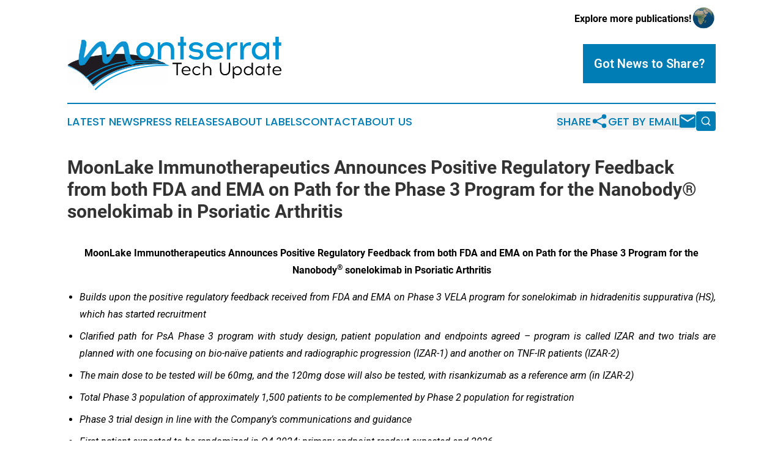

--- FILE ---
content_type: text/html;charset=utf-8
request_url: https://www.montserrattechupdate.com/article/718740974-moonlake-immunotherapeutics-announces-positive-regulatory-feedback-from-both-fda-and-ema-on-path-for-the-phase-3-program-for-the-nanobody-sonelokimab
body_size: 11387
content:
<!DOCTYPE html>
<html lang="en">
<head>
  <title>MoonLake Immunotherapeutics Announces Positive Regulatory Feedback from both FDA and EMA on Path for the Phase 3 Program for the Nanobody® sonelokimab in Psoriatic Arthritis | Montserrat Tech Update</title>
  <meta charset="utf-8">
  <meta name="viewport" content="width=device-width, initial-scale=1">
    <meta name="description" content="Montserrat Tech Update is an online news publication focusing on science &amp; technology in the Montserrat: Following science and technology news from Montserrat">
    <link rel="icon" href="https://cdn.newsmatics.com/agp/sites/montserrattechupdate-favicon-1.png" type="image/png">
  <meta name="csrf-token" content="e-dn5Al0GpJZ5TB-Xjcv_D5bC2bkZme4959zL-EnGDA=">
  <meta name="csrf-param" content="authenticity_token">
  <link href="/css/styles.min.css?v1d0b8e25eaccc1ca72b30a2f13195adabfa54991" rel="stylesheet" data-turbo-track="reload">
  <link rel="stylesheet" href="/plugins/vanilla-cookieconsent/cookieconsent.css?v1d0b8e25eaccc1ca72b30a2f13195adabfa54991">
  
<style type="text/css">
    :root {
        --color-primary-background: rgba(0, 125, 181, 0.2);
        --color-primary: #007db5;
        --color-secondary: #000000;
    }
</style>

  <script type="importmap">
    {
      "imports": {
          "adController": "/js/controllers/adController.js?v1d0b8e25eaccc1ca72b30a2f13195adabfa54991",
          "alertDialog": "/js/controllers/alertDialog.js?v1d0b8e25eaccc1ca72b30a2f13195adabfa54991",
          "articleListController": "/js/controllers/articleListController.js?v1d0b8e25eaccc1ca72b30a2f13195adabfa54991",
          "dialog": "/js/controllers/dialog.js?v1d0b8e25eaccc1ca72b30a2f13195adabfa54991",
          "flashMessage": "/js/controllers/flashMessage.js?v1d0b8e25eaccc1ca72b30a2f13195adabfa54991",
          "gptAdController": "/js/controllers/gptAdController.js?v1d0b8e25eaccc1ca72b30a2f13195adabfa54991",
          "hamburgerController": "/js/controllers/hamburgerController.js?v1d0b8e25eaccc1ca72b30a2f13195adabfa54991",
          "labelsDescription": "/js/controllers/labelsDescription.js?v1d0b8e25eaccc1ca72b30a2f13195adabfa54991",
          "searchController": "/js/controllers/searchController.js?v1d0b8e25eaccc1ca72b30a2f13195adabfa54991",
          "videoController": "/js/controllers/videoController.js?v1d0b8e25eaccc1ca72b30a2f13195adabfa54991",
          "navigationController": "/js/controllers/navigationController.js?v1d0b8e25eaccc1ca72b30a2f13195adabfa54991"          
      }
    }
  </script>
  <script>
      (function(w,d,s,l,i){w[l]=w[l]||[];w[l].push({'gtm.start':
      new Date().getTime(),event:'gtm.js'});var f=d.getElementsByTagName(s)[0],
      j=d.createElement(s),dl=l!='dataLayer'?'&l='+l:'';j.async=true;
      j.src='https://www.googletagmanager.com/gtm.js?id='+i+dl;
      f.parentNode.insertBefore(j,f);
      })(window,document,'script','dataLayer','GTM-KGCXW2X');
  </script>

  <script>
    window.dataLayer.push({
      'cookie_settings': 'delta'
    });
  </script>
</head>
<body class="df-5 is-subpage">
<noscript>
  <iframe src="https://www.googletagmanager.com/ns.html?id=GTM-KGCXW2X"
          height="0" width="0" style="display:none;visibility:hidden"></iframe>
</noscript>
<div class="layout">

  <!-- Top banner -->
  <div class="max-md:hidden w-full content universal-ribbon-inner flex justify-end items-center">
    <a href="https://www.affinitygrouppublishing.com/" target="_blank" class="brands">
      <span class="font-bold text-black">Explore more publications!</span>
      <div>
        <img src="/images/globe.png" height="40" width="40" class="icon-globe"/>
      </div>
    </a>
  </div>
  <header data-controller="hamburger">
  <div class="content">
    <div class="header-top">
      <div class="flex gap-2 masthead-container justify-between items-center">
        <div class="mr-4 logo-container">
          <a href="/">
              <img src="https://cdn.newsmatics.com/agp/sites/montserrattechupdate-logo-1.svg" alt="Montserrat Tech Update"
                class="max-md:!h-[60px] lg:!max-h-[115px]" height="101"
                width="auto" />
          </a>
        </div>
        <button class="hamburger relative w-8 h-6">
          <span aria-hidden="true"
            class="block absolute h-[2px] w-9 bg-[--color-primary] transform transition duration-500 ease-in-out -translate-y-[15px]"></span>
          <span aria-hidden="true"
            class="block absolute h-[2px] w-7 bg-[--color-primary] transform transition duration-500 ease-in-out translate-x-[7px]"></span>
          <span aria-hidden="true"
            class="block absolute h-[2px] w-9 bg-[--color-primary] transform transition duration-500 ease-in-out translate-y-[15px]"></span>
        </button>
        <a href="/submit-news" class="max-md:hidden button button-upload-content button-primary w-fit">
          <span>Got News to Share?</span>
        </a>
      </div>
      <!--  Screen size line  -->
      <div class="absolute bottom-0 -ml-[20px] w-screen h-[1px] bg-[--color-primary] z-50 md:hidden">
      </div>
    </div>
    <!-- Navigation bar -->
    <div class="navigation is-hidden-on-mobile" id="main-navigation">
      <div class="w-full md:hidden">
        <div data-controller="search" class="relative w-full">
  <div data-search-target="form" class="relative active">
    <form data-action="submit->search#performSearch" class="search-form">
      <input type="text" name="query" placeholder="Search..." data-search-target="input" class="search-input md:hidden" />
      <button type="button" data-action="click->search#toggle" data-search-target="icon" class="button-search">
        <img height="18" width="18" src="/images/search.svg" />
      </button>
    </form>
  </div>
</div>

      </div>
      <nav class="navigation-part">
          <a href="/latest-news" class="nav-link">
            Latest News
          </a>
          <a href="/press-releases" class="nav-link">
            Press Releases
          </a>
          <a href="/about-labels" class="nav-link">
            About Labels
          </a>
          <a href="/contact" class="nav-link">
            Contact
          </a>
          <a href="/about" class="nav-link">
            About Us
          </a>
      </nav>
      <div class="w-full md:w-auto md:justify-end">
        <div data-controller="navigation" class="header-actions hidden">
  <button class="nav-link flex gap-1 items-center" onclick="window.ShareDialog.openDialog()">
    <span data-navigation-target="text">
      Share
    </span>
    <span class="icon-share"></span>
  </button>
  <button onclick="window.AlertDialog.openDialog()" class="nav-link nav-link-email flex items-center gap-1.5">
    <span data-navigation-target="text">
      Get by Email
    </span>
    <span class="icon-mail"></span>
  </button>
  <div class="max-md:hidden">
    <div data-controller="search" class="relative w-full">
  <div data-search-target="form" class="relative active">
    <form data-action="submit->search#performSearch" class="search-form">
      <input type="text" name="query" placeholder="Search..." data-search-target="input" class="search-input md:hidden" />
      <button type="button" data-action="click->search#toggle" data-search-target="icon" class="button-search">
        <img height="18" width="18" src="/images/search.svg" />
      </button>
    </form>
  </div>
</div>

  </div>
</div>

      </div>
      <a href="/submit-news" class="md:hidden uppercase button button-upload-content button-primary w-fit">
        <span>Got News to Share?</span>
      </a>
      <a href="https://www.affinitygrouppublishing.com/" target="_blank" class="nav-link-agp">
        Explore more publications!
        <img src="/images/globe.png" height="35" width="35" />
      </a>
    </div>
  </div>
</header>

  <div id="main-content" class="content">
    <div id="flash-message"></div>
    <h1>MoonLake Immunotherapeutics Announces Positive Regulatory Feedback from both FDA and EMA on Path for the Phase 3 Program for the Nanobody® sonelokimab in Psoriatic Arthritis</h1>
<div class="press-release">
  
      <p align="center"><strong>MoonLake Immunotherapeutics Announces Positive Regulatory Feedback from both FDA and EMA on Path for the Phase 3 Program for the Nanobody</strong><sup><strong>&#xAE;</strong></sup><strong> sonelokimab in Psoriatic Arthritis</strong></p>  <ul type="disc">
<li style="margin-top:6pt; margin-bottom:3pt; text-align:justify;"><em>Builds upon the positive regulatory feedback received from FDA and EMA on Phase 3 VELA program for sonelokimab in hidradenitis suppurativa (HS), which has started recruitment</em></li>
<li style="margin-top:6pt; margin-bottom:3pt; text-align:justify;"><em>Clarified path for PsA Phase 3 program with study design, patient population and endpoints agreed &#x2013; program is called IZAR and two trials are planned with one focusing on bio-na&#xEF;ve patients and radiographic progression (IZAR-1) and another on TNF-IR patients (IZAR-2)</em></li>
<li style="margin-top:6pt; margin-bottom:3pt; text-align:justify;"><em>The main dose to be tested will be 60mg, and the 120mg dose will also be tested, with risankizumab as a reference arm (in IZAR-2)</em></li>
<li style="margin-top:6pt; margin-bottom:3pt; text-align:justify;"><em>Total Phase 3 population of approximately 1,500 patients to be complemented by Phase 2 population for registration</em></li>
<li style="margin-top:6pt; margin-bottom:3pt; text-align:justify;"><em>Phase 3 trial design in line with the Company&#x2019;s communications and guidance </em></li>
<li style="margin-top:6pt; margin-bottom:3pt; text-align:justify;"><em>First patient expected to be randomized in Q4 2024; primary endpoint readout expected end-2026</em></li>
</ul>  <p align="justify"><strong>ZUG, Switzerland,</strong> June 10, 2024 &#x2013; MoonLake Immunotherapeutics (NASDAQ:MLTX) (&#x201C;MoonLake&#x201D;), a clinical-stage biotechnology company focused on creating next-level therapies for inflammatory diseases, today announced the successful outcome of its end-of-Phase 2 interactions with the U.S. Food and Drug Administration (FDA), as well as positive feedback from its interactions with the E.U. European Medicines Agency (EMA), with both regulatory bodies unanimously supporting MoonLake&#x2019;s proposed approach for advancing its Phase 3 program of the Nanobody<sup>&#xAE;</sup> sonelokimab in psoriatic arthritis (PsA).</p>  <p align="justify">The Phase 3 program, named IZAR, is expected to enroll around 1,500 patients and in combination with data from the Phase 2 ARGO trial is designed to support both a Biologics License Application (BLA) and E.U. Marketing Authorization Application. Two global, randomized, double blind, placebo-controlled trials are planned (IZAR-1 and IZAR-2) to evaluate the efficacy and safety of the Nanobody<sup>&#xAE;</sup> sonelokimab over one year. IZAR-1 will enroll a biologic na&#xEF;ve population and include an evaluation of radiographic progression, while IZAR-2 will enroll a TNF-IR population and will be the first trial to include a risankizumab active reference arm. The IZAR program will assess a 60mg sonelokimab dose as well as a 120mg sonelokimab dose. The primary endpoint (ACR50) compared to placebo and key secondary endpoints for both trials will read out at week 16. The readout of the primary endpoint is anticipated at the end of 2026.</p>  <p align="justify"><strong>Dr. Jorge Santos da Silva, Chief Executive Officer of MoonLake Immunotherapeutics, said:</strong> <em>&#x201C;The recent regulatory milestones for PsA mark the second such significant achievement for MoonLake building on the positive FDA and EMA feedback for HS earlier this year. These regulatory outcomes provide a clear roadmap for PsA and, by the end of 2024, we will have independently commenced three Phase 3 programs addressing two inflammatory indications that are under diagnosed and underserved. This progress is a testament to our specialized expertise and steadfast commitment to advancing the field of inflammation and immunology.&#x201D;</em></p>  <p align="center"><strong>- Ends &#x2013;</strong></p>  <p><strong>About Psoriatic Arthritis </strong></p>  <p align="justify">Psoriatic arthritis (PsA) is a chronic and progressive inflammatory arthritis associated with psoriasis primarily affecting the peripheral joints. The clinical features of PsA are diverse, involving pain, swelling, and stiffness of the joints, which can result in restricted mobility and fatigue. PsA occurs in up to 30% of patients with psoriasis, most commonly those aged between 30 and 60 years. The symptom burden of PsA can have a substantial negative impact on patient quality of life. Although the exact mechanism of disease is not fully understood, evidence suggests that activation of the IL-17 pathway plays an important role in the disease pathophysiology.</p>  <p align="justify"><strong>About IZAR</strong></p>  <p align="justify">IZAR-1 and IZAR-2 are planned global, randomized, double-blind, placebo-controlled Phase 3 trials that will be designed to evaluate the efficacy and safety of sonelokimab compared with placebo in a total of approximately 1,500 adults with active PsA, with a primary endpoint of superiority to placebo in ACR 50 response at Week 16. IZAR-1 will enroll a biologic-na&#xEF;ve population and include an evaluation of radiographic progression, while IZAR-2 will enroll a TNF-experienced population &#x2014; reflecting patients commonly seen in clinical practice &#x2014; and will be the first PsA trial to include a risankizumab active reference arm. Both trials will also include a range of secondary endpoints reflecting the multiple disease manifestations characteristic of PsA, including skin and nail outcomes, multidomain endpoints, and patient-reported outcome measures such as pain and quality of life assessments.</p>  <p align="justify"><strong>About Sonelokimab</strong></p>  <p align="justify">Sonelokimab (M1095) is an investigational ~40 kDa humanized Nanobody<sup>&#xAE;</sup> consisting of three VHH domains covalently linked by flexible glycine-serine spacers. With two domains, sonelokimab selectively binds with high affinity to IL-17A and IL-17F, thereby inhibiting the IL-17A/A, IL-17A/F, and IL-17F/F dimers. A third central domain binds to human albumin, facilitating further enrichment of sonelokimab at sites of inflammatory edema.</p>  <p align="justify">Sonelokimab is being assessed in two lead indications, HS and psoriatic arthritis (PSA), and the Company is pursuing other indications in dermatology and rheumatology.</p>  <p align="justify">For HS, sonelokimab is being assessed in the Phase 3 trials, VELA-1 and VELA-2, following the successful outcome of MoonLake&#x2019;s end-of-Phase 2 interactions with the FDA and as well as positive feedback from its interactions with the EMA announced in February 2024. In June 2023, topline results of the MIRA trial (NCT05322473) at 12 weeks showed that the trial met its primary endpoint, the Hidradenitis Suppurativa Clinical Response (HiSCR)75, which is a higher measure of clinical response versus the HiSCR50 measure used in other clinical trials, setting a landmark milestone. In October 2023, the full dataset from the MIRA trial at 24 weeks showed that maintenance treatment with sonelokimab led to further improvements in HiSCR75 response rates and other high threshold clinical and patient relevant outcomes. The safety profile of sonelokimab in the MIRA trial was consistent with previous trials with no new safety signals detected.</p>  <p align="justify">For PsA, Phase 3 initiation is anticipated in Q4 2024 following the announcement in March 2024 of the full dataset from the global Phase 2 ARGO trial (M1095-PSA-201) evaluating the efficacy and safety of the Nanobody<sup>&#xAE;</sup> sonelokimab over 24 weeks in patients with active PsA. Significant improvements were observed across all key outcomes, including approximately 60% of patients treated with sonelokimab achieving an American College of Rheumatology (ACR) 50 response and Minimal Disease Activity (MDA) at week 24. This followed the positive top-line results in November 2023, where the trial met its primary endpoint with a statistically significant greater proportion of patients treated with either sonelokimab 60mg or 120mg (with induction) achieving ACR50 response compared to those on placebo at week 12. All key secondary endpoints in the trial were met for the 60mg and 120mg doses with induction. The safety profile of sonelokimab in the ARGO trial was consistent with previous trials with no new safety signals detected.</p>  <p align="justify">A Phase 2 trial is expected to be initiated in 2024 for palmo-plantar pustulosis (PPP), a debilitating inflammatory skin condition affecting a significant number of patients. In addition, a Phase 3 trial is expected to initiate in juvenile HS, a condition that typically manifests at this early stage of a patient&#x2019;s life, and the period in which irreversible damage and inflammatory remission is most critical.</p>  <p align="justify">Sonelokimab will also be assessed in seronegative spondyloarthritis with Phase 2 trials in radiographic and non-radiographic axial spondyloarthritis (axSpA) and PsA expected to start in 2024. The trials are set to incorporate innovative designs that enhance traditional clinical outcomes with contemporary tissue and cellular imaging techniques.</p>  <p align="justify">Sonelokimab has also been assessed in a randomized, placebo-controlled Phase 2b trial (NCT03384745) in 313 patients with moderate-to-severe plaque-type psoriasis. High threshold clinical responses (Investigator&#x2019;s Global Assessment Score 0 or 1, and Psoriasis Area and Severity Index 90/100) were observed in patients with moderate-to-severe plaque-type psoriasis. Sonelokimab was generally well tolerated, with a safety profile similar to the active control, secukinumab (Papp KA, et al. Lancet. 2021; 397:1564-1575).</p>  <p align="justify">In an earlier Phase 1 trial in patients with moderate-to-severe plaque-type psoriasis, sonelokimab has been shown to decrease (to normal skin levels) the cutaneous gene expression of pro-inflammatory cytokines and chemokines (Svecova D. J Am Acad Dermatol. 2019;81:196&#x2013;203).</p>  <p align="justify"><strong>About Nanobodies</strong><sup><strong>&#xAE;</strong></sup></p>  <p align="justify">Nanobodies<sup>&#xAE;</sup> represent a new generation of antibody-derived targeted therapies. They consist of one or more domains based on the small antigen-binding variable regions of heavy-chain-only antibodies (VHH). Nanobodies<sup>&#xAE;</sup> have a number of potential advantages over traditional antibodies, including their small size, enhanced tissue penetration, resistance to temperature changes, ease of manufacturing, and their ability to be designed into multivalent therapeutic molecules with bespoke target combinations.</p>  <p align="justify">The terms Nanobody<sup>&#xAE;</sup> and Nanobodies<sup>&#xAE;</sup> are trademarks of Ablynx, a Sanofi company.</p>  <p align="justify"><strong>About Hidradenitis Suppurativa</strong></p>  <p align="justify">Hidradenitis suppurativa is a severely debilitating chronic skin condition resulting in irreversible tissue destruction. HS manifests as painful inflammatory skin lesions, typically around the armpits, groin, and buttocks. Over time, uncontrolled and inadequately treated inflammation can result in irreversible tissue destruction and scarring. The disease affects 0.05&#x2013;4.1% of the global population, with three times more females affected than males. Real-world data in the US indicates that at least 2 million unique patients have been diagnosed with and treated for HS between 2016 and 2023 alone, highlighting a significant unmet need and impact on healthcare systems, and a market opportunity exceeding $10bn by 2035. Onset typically occurs in early adulthood and HS has a profound negative impact on quality of life, with a higher morbidity than other dermatologic conditions. There is increasing scientific evidence to support IL-17A- and IL-17-mediated inflammation as a key driver of the pathogenesis of HS, with other identified risk factors including genetics, cigarette smoking, and obesity.</p>  <p align="justify"><strong>About MoonLake Immunotherapeutics </strong></p>  <p align="justify">MoonLake Immunotherapeutics is a clinical-stage biopharmaceutical company unlocking the potential of sonelokimab, a novel investigational Nanobody<sup>&#xAE;</sup> for the treatment of inflammatory disease, to revolutionize outcomes for patients. Sonelokimab inhibits IL-17A and IL-17F by inhibiting the IL-17A/A, IL-17A/F, and IL17F/F dimers that drive inflammation. The company&#x2019;s focus is on inflammatory diseases with a major unmet need, including hidradenitis suppurativa and psoriatic arthritis &#x2013; conditions affecting millions of people worldwide with a large need for improved treatment options. MoonLake was founded in 2021 and is headquartered in Zug, Switzerland. Further information is available at <a href="https://www.globenewswire.com/Tracker?data=jxYwc4F_L--5i_jf02HvpVdnLcTURlLKl_rhGrWvgWQMJBowbzongGLyJ3-YMrGMqq7iR32VHMl7D3HklT-SVqWREaYI81aEPzTmdgFwzbs=" rel="nofollow" target="_blank">www.moonlaketx.com</a>.</p>  <p align="justify"><strong>Cautionary Statement Regarding Forward Looking Statements</strong></p>  <p align="justify">This press release contains certain &#x201C;forward-looking statements&#x201D; within the meaning of the U.S. Private Securities Litigation Reform Act of 1995. Forward-looking statements include, but are not limited to, statements regarding MoonLake&#x2019;s expectations, hopes, beliefs, intentions or strategies regarding the future including, without limitation, statements regarding: plans for and timing of clinical trials, including the topline primary endpoint readout for the Phase 3 IZAR program, the trial design and patient enrollment across the IZAR-1 and IZAR-2 trials, the initiation of the Phase 3 program in PsA, the efficacy and safety of sonelokimab for the treatment of HS and PsA, including in comparison to existing standards or care or other competing therapies, clinical trials and research and development programs and the anticipated timing of the results from those studies and trials. In addition, any statements that refer to projections, forecasts, or other characterizations of future events or circumstances, including any underlying assumptions, are forward looking statements. The words &#x201C;anticipate,&#x201D; &#x201C;believe,&#x201D; &#x201C;continue,&#x201D; &#x201C;could,&#x201D; &#x201C;estimate,&#x201D; &#x201C;expect,&#x201D; &#x201C;intend,&#x201D; &#x201C;may,&#x201D; &#x201C;might,&#x201D; &#x201C;plan,&#x201D; &#x201C;possible,&#x201D; &#x201C;potential,&#x201D; &#x201C;predict,&#x201D; &#x201C;project,&#x201D; &#x201C;should,&#x201D; &#x201C;would&#x201D; and similar expressions may identify forward-looking statements, but the absence of these words does not mean that statement is not forward looking.</p>  <p align="justify">Forward-looking statements are based on current expectations and assumptions that, while considered reasonable by MoonLake and its management, as the case may be, are inherently uncertain. New risks and uncertainties may emerge from time to time, and it is not possible to predict all risks and uncertainties. Actual results could differ materially from those anticipated in such forward-looking statements as a result of various risks and uncertainties, which include, without limitation, risks and uncertainties associated with MoonLake&#x2019;s business in general and limited operating history, difficulty enrolling patients in clinical trials, state and federal healthcare reform measures that could result in reduced demand for MoonLake&#x2019;s product candidates and reliance on third parties to conduct and support its preclinical studies and clinical trials and the other risks described in or incorporated by reference into MoonLake&#x2019;s Annual Report on Form 10-K for the year ended December 31, 2023 and subsequent filings with the Securities and Exchange Commission.</p>  <p align="justify">Nothing in this press release should be regarded as a representation by any person that the forward-looking statements set forth herein will be achieved or that any of the contemplated results of such forward-looking statements will be achieved. You should not place undue reliance on forward-looking statements in this press release, which speak only as of the date they are made and are qualified in their entirety by reference to the cautionary statements herein. MoonLake does not undertake or accept any duty to release publicly any updates or revisions to any forward-looking statements to reflect any change in its expectations or in the events, conditions or circumstances on which any such statement is based.</p>  <p><strong>MoonLake Immunotherapeutics Media</strong><br>Patricia Sousa<br><a href="https://www.globenewswire.com/Tracker?data=[base64]" rel="nofollow" target="_blank">media@moonlaketx.com</a></p>  <p><strong>ICR Consilium</strong><br>Mary-Jane Elliott, Namrata Taak, Ashley Tapp<br>Tel: +44 (0) 20 3709 5700<br><a href="https://www.globenewswire.com/Tracker?data=[base64]" rel="nofollow" target="_blank">MoonLake@consilium-comms.com</a></p> <img class="__GNW8366DE3E__IMG" src="https://www.globenewswire.com/newsroom/ti?nf=MTAwMDk2NTQ4NiM0MDE4NjgzMjQjMjIyNTQ4NA=="> <br><img src="https://ml-eu.globenewswire.com/media/MjhmZjA4ZjktMDg5My00ZTMyLThmYWItZGVhYzY4NTNmMGZmLTEyMzcwMzc=/tiny/MoonLake-Immunotherapeutics-AG.png" referrerpolicy="no-referrer-when-downgrade"><p><a href="https://www.globenewswire.com/NewsRoom/AttachmentNg/f894fe8c-bb73-4375-a7de-30c9195f573a" rel="nofollow"><img src="https://ml-eu.globenewswire.com/media/f894fe8c-bb73-4375-a7de-30c9195f573a/small/moonlake-logo-png.png" border="0" width="150" height="58" alt="Primary Logo"></a></p>
    <p>
  Legal Disclaimer:
</p>
<p>
  EIN Presswire provides this news content "as is" without warranty of any kind. We do not accept any responsibility or liability
  for the accuracy, content, images, videos, licenses, completeness, legality, or reliability of the information contained in this
  article. If you have any complaints or copyright issues related to this article, kindly contact the author above.
</p>
<img class="prtr" src="https://www.einpresswire.com/tracking/article.gif?t=5&a=tS9mOPvLv6w-3qdw&i=s5_uXNAvi77DIuaE" alt="">
</div>

  </div>
</div>
<footer class="footer footer-with-line">
  <div class="content flex flex-col">
    <p class="footer-text text-sm mb-4 order-2 lg:order-1">© 1995-2026 Newsmatics Inc. dba Affinity Group Publishing &amp; Montserrat Tech Update. All Rights Reserved.</p>
    <div class="footer-nav lg:mt-2 mb-[30px] lg:mb-0 flex gap-7 flex-wrap justify-center order-1 lg:order-2">
        <a href="/about" class="footer-link">About</a>
        <a href="/archive" class="footer-link">Press Release Archive</a>
        <a href="/submit-news" class="footer-link">Submit Press Release</a>
        <a href="/legal/terms" class="footer-link">Terms &amp; Conditions</a>
        <a href="/legal/dmca" class="footer-link">Copyright/DMCA Policy</a>
        <a href="/legal/privacy" class="footer-link">Privacy Policy</a>
        <a href="/contact" class="footer-link">Contact</a>
    </div>
  </div>
</footer>
<div data-controller="dialog" data-dialog-url-value="/" data-action="click->dialog#clickOutside">
  <dialog
    class="modal-shadow fixed backdrop:bg-black/20 z-40 text-left bg-white rounded-full w-[350px] h-[350px] overflow-visible"
    data-dialog-target="modal"
  >
    <div class="text-center h-full flex items-center justify-center">
      <button data-action="click->dialog#close" type="button" class="modal-share-close-button">
        ✖
      </button>
      <div>
        <div class="mb-4">
          <h3 class="font-bold text-[28px] mb-3">Share us</h3>
          <span class="text-[14px]">on your social networks:</span>
        </div>
        <div class="flex gap-6 justify-center text-center">
          <a href="https://www.facebook.com/sharer.php?u=https://www.montserrattechupdate.com" class="flex flex-col items-center font-bold text-[#4a4a4a] text-sm" target="_blank">
            <span class="h-[55px] flex items-center">
              <img width="40px" src="/images/fb.png" alt="Facebook" class="mb-2">
            </span>
            <span class="text-[14px]">
              Facebook
            </span>
          </a>
          <a href="https://www.linkedin.com/sharing/share-offsite/?url=https://www.montserrattechupdate.com" class="flex flex-col items-center font-bold text-[#4a4a4a] text-sm" target="_blank">
            <span class="h-[55px] flex items-center">
              <img width="40px" height="40px" src="/images/linkedin.png" alt="LinkedIn" class="mb-2">
            </span>
            <span class="text-[14px]">
            LinkedIn
            </span>
          </a>
        </div>
      </div>
    </div>
  </dialog>
</div>

<div data-controller="alert-dialog" data-action="click->alert-dialog#clickOutside">
  <dialog
    class="fixed backdrop:bg-black/20 modal-shadow z-40 text-left bg-white rounded-full w-full max-w-[450px] aspect-square overflow-visible"
    data-alert-dialog-target="modal">
    <div class="flex items-center text-center -mt-4 h-full flex-1 p-8 md:p-12">
      <button data-action="click->alert-dialog#close" type="button" class="modal-close-button">
        ✖
      </button>
      <div class="w-full" data-alert-dialog-target="subscribeForm">
        <img class="w-8 mx-auto mb-4" src="/images/agps.svg" alt="AGPs" />
        <p class="md:text-lg">Get the latest news on this topic.</p>
        <h3 class="dialog-title mt-4">SIGN UP FOR FREE TODAY</h3>
        <form data-action="submit->alert-dialog#submit" method="POST" action="/alerts">
  <input type="hidden" name="authenticity_token" value="e-dn5Al0GpJZ5TB-Xjcv_D5bC2bkZme4959zL-EnGDA=">

  <input data-alert-dialog-target="fullnameInput" type="text" name="fullname" id="fullname" autocomplete="off" tabindex="-1">
  <label>
    <input data-alert-dialog-target="emailInput" placeholder="Email address" name="email" type="email"
      value=""
      class="rounded-xs mb-2 block w-full bg-white px-4 py-2 text-gray-900 border-[1px] border-solid border-gray-600 focus:border-2 focus:border-gray-800 placeholder:text-gray-400"
      required>
  </label>
  <div class="text-red-400 text-sm" data-alert-dialog-target="errorMessage"></div>

  <input data-alert-dialog-target="timestampInput" type="hidden" name="timestamp" value="1768989144" autocomplete="off" tabindex="-1">

  <input type="submit" value="Sign Up"
    class="!rounded-[3px] w-full mt-2 mb-4 bg-primary px-5 py-2 leading-5 font-semibold text-white hover:color-primary/75 cursor-pointer">
</form>
<a data-action="click->alert-dialog#close" class="text-black underline hover:no-underline inline-block mb-4" href="#">No Thanks</a>
<p class="text-[15px] leading-[22px]">
  By signing to this email alert, you<br /> agree to our
  <a href="/legal/terms" class="underline text-primary hover:no-underline" target="_blank">Terms & Conditions</a>
</p>

      </div>
      <div data-alert-dialog-target="checkEmail" class="hidden">
        <img class="inline-block w-9" src="/images/envelope.svg" />
        <h3 class="dialog-title">Check Your Email</h3>
        <p class="text-lg mb-12">We sent a one-time activation link to <b data-alert-dialog-target="userEmail"></b>.
          Just click on the link to
          continue.</p>
        <p class="text-lg">If you don't see the email in your inbox, check your spam folder or <a
            class="underline text-primary hover:no-underline" data-action="click->alert-dialog#showForm" href="#">try
            again</a>
        </p>
      </div>

      <!-- activated -->
      <div data-alert-dialog-target="activated" class="hidden">
        <img class="w-8 mx-auto mb-4" src="/images/agps.svg" alt="AGPs" />
        <h3 class="dialog-title">SUCCESS</h3>
        <p class="text-lg">You have successfully confirmed your email and are subscribed to <b>
            Montserrat Tech Update
          </b> daily
          news alert.</p>
      </div>
      <!-- alreadyActivated -->
      <div data-alert-dialog-target="alreadyActivated" class="hidden">
        <img class="w-8 mx-auto mb-4" src="/images/agps.svg" alt="AGPs" />
        <h3 class="dialog-title">Alert was already activated</h3>
        <p class="text-lg">It looks like you have already confirmed and are receiving the <b>
            Montserrat Tech Update
          </b> daily news
          alert.</p>
      </div>
      <!-- activateErrorMessage -->
      <div data-alert-dialog-target="activateErrorMessage" class="hidden">
        <img class="w-8 mx-auto mb-4" src="/images/agps.svg" alt="AGPs" />
        <h3 class="dialog-title">Oops!</h3>
        <p class="text-lg mb-4">It looks like something went wrong. Please try again.</p>
        <form data-action="submit->alert-dialog#submit" method="POST" action="/alerts">
  <input type="hidden" name="authenticity_token" value="e-dn5Al0GpJZ5TB-Xjcv_D5bC2bkZme4959zL-EnGDA=">

  <input data-alert-dialog-target="fullnameInput" type="text" name="fullname" id="fullname" autocomplete="off" tabindex="-1">
  <label>
    <input data-alert-dialog-target="emailInput" placeholder="Email address" name="email" type="email"
      value=""
      class="rounded-xs mb-2 block w-full bg-white px-4 py-2 text-gray-900 border-[1px] border-solid border-gray-600 focus:border-2 focus:border-gray-800 placeholder:text-gray-400"
      required>
  </label>
  <div class="text-red-400 text-sm" data-alert-dialog-target="errorMessage"></div>

  <input data-alert-dialog-target="timestampInput" type="hidden" name="timestamp" value="1768989144" autocomplete="off" tabindex="-1">

  <input type="submit" value="Sign Up"
    class="!rounded-[3px] w-full mt-2 mb-4 bg-primary px-5 py-2 leading-5 font-semibold text-white hover:color-primary/75 cursor-pointer">
</form>
<a data-action="click->alert-dialog#close" class="text-black underline hover:no-underline inline-block mb-4" href="#">No Thanks</a>
<p class="text-[15px] leading-[22px]">
  By signing to this email alert, you<br /> agree to our
  <a href="/legal/terms" class="underline text-primary hover:no-underline" target="_blank">Terms & Conditions</a>
</p>

      </div>

      <!-- deactivated -->
      <div data-alert-dialog-target="deactivated" class="hidden">
        <img class="w-8 mx-auto mb-4" src="/images/agps.svg" alt="AGPs" />
        <h3 class="dialog-title">You are Unsubscribed!</h3>
        <p class="text-lg">You are no longer receiving the <b>
            Montserrat Tech Update
          </b>daily news alert.</p>
      </div>
      <!-- alreadyDeactivated -->
      <div data-alert-dialog-target="alreadyDeactivated" class="hidden">
        <img class="w-8 mx-auto mb-4" src="/images/agps.svg" alt="AGPs" />
        <h3 class="dialog-title">You have already unsubscribed!</h3>
        <p class="text-lg">You are no longer receiving the <b>
            Montserrat Tech Update
          </b> daily news alert.</p>
      </div>
      <!-- deactivateErrorMessage -->
      <div data-alert-dialog-target="deactivateErrorMessage" class="hidden">
        <img class="w-8 mx-auto mb-4" src="/images/agps.svg" alt="AGPs" />
        <h3 class="dialog-title">Oops!</h3>
        <p class="text-lg">Try clicking the Unsubscribe link in the email again and if it still doesn't work, <a
            href="/contact">contact us</a></p>
      </div>
    </div>
  </dialog>
</div>

<script src="/plugins/vanilla-cookieconsent/cookieconsent.umd.js?v1d0b8e25eaccc1ca72b30a2f13195adabfa54991"></script>
  <script src="/js/cookieconsent.js?v1d0b8e25eaccc1ca72b30a2f13195adabfa54991"></script>

<script type="module" src="/js/app.js?v1d0b8e25eaccc1ca72b30a2f13195adabfa54991"></script>
</body>
</html>


--- FILE ---
content_type: image/svg+xml
request_url: https://cdn.newsmatics.com/agp/sites/montserrattechupdate-logo-1.svg
body_size: 29161
content:
<?xml version="1.0" encoding="UTF-8" standalone="no"?>
<svg
   xmlns:dc="http://purl.org/dc/elements/1.1/"
   xmlns:cc="http://creativecommons.org/ns#"
   xmlns:rdf="http://www.w3.org/1999/02/22-rdf-syntax-ns#"
   xmlns:svg="http://www.w3.org/2000/svg"
   xmlns="http://www.w3.org/2000/svg"
   xmlns:xlink="http://www.w3.org/1999/xlink"
   xml:space="preserve"
   width="399.58664"
   height="101"
   version="1.0"
   style="clip-rule:evenodd;fill-rule:evenodd;image-rendering:optimizeQuality;shape-rendering:geometricPrecision;text-rendering:geometricPrecision"
   viewBox="0 0 361.2463 91.37"
   id="svg53"><metadata
   id="metadata57"><rdf:RDF><cc:Work
       rdf:about=""><dc:format>image/svg+xml</dc:format><dc:type
         rdf:resource="http://purl.org/dc/dcmitype/StillImage" /></cc:Work></rdf:RDF></metadata>
 <defs
   id="defs7">
  <style
   type="text/css"
   id="style2">
   <![CDATA[
    .fil1 {fill:black;fill-rule:nonzero}
    .fil0 {fill:#0094D5;fill-rule:nonzero}
   ]]>
  </style>
    <clipPath
   id="id0">
     <rect
   y="4.9499998"
   width="169.62"
   height="79.68"
   id="rect4"
   x="0" />
    </clipPath>
 </defs>
 <g
   id="Layer_x0020_1"
   transform="translate(-0.12069307)">
  <metadata
   id="CorelCorpID_0Corel-Layer" />
  <g
   id="_2719363799088">
   <g
   clip-path="url(#id0)"
   id="g12">
    <image
   x="0"
   y="4.9499998"
   width="169.62"
   height="79.68"
   xlink:href="[data-uri] ABJ0AAASmwEHgPBbAAAgAElEQVR4nO1dB3zTRheXZHmPOE7i7EkGSYCwW/YoewUou0DZhL1LB7QU aFktbdlltcDHngmrhbIKYe9MIGTvxM5w4m3rO8dgElu2ZccZ0Px/Sn7S+XRD797du3fv3qFqtRqq hIf5ktZ8OlQzQPWeex5LAv+LZjfVhdhviQH/MyOaMFG4ckxteOWYFmemB22KAB47Yg1LoL0hnp+p zHRl1yWtC0dgWDCriV64NZmhFVQ09pW04SAni7LByWzm9Tzwv2BuWJ/zWZVzmtnKddujHHCDVTy+ GOGckpzs6ubu726XlFViZWaHY/PBfyUG3UsResWc8PUM14YrUARadNrX0694aaQiL+WjVuHv3lka yfj6lPOBxbqAgUMGbNq0yXxmWjht1Xyo0gsHdCFkpebDgpw0v/45Xy8+1S2g8uPZ0+fApb1PSn1F IpH0MwOl1hZT+8hdFw7hwTAcA01FjYFy4L7i7/OmHCkZyZrMrl65MnnCVF1aRV9G2q/Fec1Y9vZr BmlvVu/5Y36CnYJEmt3GdfVHjriR0e6ffAKy3bRt2y9rftK8jJeTMdj9ci0tX1Q0803L/KyXmfhv PuPcmTPB9eZjmsOYyAcHY4tSx/sTL1aVzLQAVZy3cHHU8VPGYgPaaPnhh5YOluaknxnAbxt/Khy0 8Pa4jnrh887cnB7mTjfTu1mYGcDBrm7D9tx6NPldfqBC81u5VysfY5kBnOjl1pzHLhGKGEzKw7hE Ogk3lo0yA3j67NmhO7Fj2lnTBxrNTG/wHPl3ztHerjbM4F1Oes+XXhVucqXNbWavfdwWX/zN1QzI oO/XjSxWjmSvShTgf29PhvbRYUe8WqkyfMfSAQwnp7YHEsH/IHsq+H/8tQhk83BcUCM7Ckj6Uoa4 V0UJHLbGQm+rAsKvZom7uzMszqkypl1MHdvCBWSjfVxyK6/XaF9wo8Ywwax3X+zT068JfkD8nLTf Z3MHJ11IZqFIF56Wksxksfh8PpEMTOWkTQ506r7r3gYtjVTDsC68e6VwSDcYvUVSWhIJQQjlBBEe urTjVsEXZ5zWD9YF+nu/7YthKCU9uUpOPXv2SEpM1pVRpVDoZSBXqygISZabohcOBi3QY5FhGH+Q xN5U9879aBdXV7Ry3UEZyw4u80x/rvcKf8NQ3Crqaslgkn123bqdJGAzqSf6ebZ1xhGcUTBw+O1L wpb10pbR3liSBujVp/uxsHm3xgSF8ihvw9xMxNd8veTP/aHPk7fECX/u05pIHrpB63fCxYIqt4jZ obzZGckmBmKYhBUtjrJIcMfPSYsUI5np6mE1cFq5Xmbzzt6d39wyJiWaU+XMNMOuLbIxmhPAgvOP vr+ZVWTVhAA/J72RUA8ExyE1BuWIle5MosJNVrmSRUbsKDidlk1AtBxf3i5Y295JL9B+exyk0v8o xuqvUEP8bfqDKEomFUwPIVgG4jBVK48/X+nu9aoUdjglXVCmvfdyYi1r7QhGT+0jmKNVna5rUFko KJjV1O/Pl6JymSayAkeCqD5M1aq8TGoYCKaqvLdF/Hd0YFMHqvZ+2tsIY67kHOvxTpoDjdNhq34z Tp8YqKtnz7OZlwd6WFt+fBitFVbpflc/L+2NrigkClo4LbhyfDaLJqr4CpeSiyHoTa16n8u8n1oE bjr78yL7VBH1K4ZtTSYP00CE2qoVf9Mz6K0IMszPLk2kaL4vUfuoxzm//PLLpo2bcz2aMj9bDR5h uVLXe2ojgBEajOe+VdNHuK7q6Tu09z6efro26+DM27lzZ8uWLWukVspKUpWOREDoANLAO0mtEtwz Y4rf3uvqAxkXuVjFObr4JZWEH0Ge8NPwYcZK9VGHtkeOHDH2qw76tTp3/vyciDmau0ol04K9YTBJ jUGEUXp8tVfyAxMR7NaHl3zxJhfthyBvn8wsLTTxyr3o+3oCAovLjIkx6FrBX2Lii749++r9AFiE VunR2CeHqsZRkpDSSdt4uyI0j+biw1iFTuarKPjtxyIpZbgxfRt59hkwoHn7ThLXwCfFUJ5UlS/G lCqMz4JdacjJ10K2vAgWFcF0xseNQ1jkilq1u6bcuHPPymmTKyfkQqAahkBVam2ViGOde9bPpf4F JWIUw7rv+GtPZ1eayYm9kWLxqhQD/BXNCIWg0IkV2i3HnQnsVf0tKhZxdO3W4a/Oy6RSeWc/XmS/ d13idFtnpM9Xmv56mqZ6YC6/oXe1OiJI07tgpV+fxxSqR+OD/DgU8y/YCEb7wJkh3JkV1Nv/JPm7 QT0sSlS18u/Scmlx9eT76sC8HDi+hd/4jOTOp9Mz5nY1FY+EFS+OGt6Uv7OLs60KZzWISrf/DvGC hiQfe/J66aCeej8VLY3s2Ih3rq8NtIS2gmWK0REtGg1NTw7w0owYM5cu+RHqWM1pZA3BYnUvkMfB jHLlI+GSVrwlNVEiW8DMrPHTv7JGB7KH+XFqrUDVhylCjbuWezVJCK6pJKRiQDMKgVRFRhAOxWBS hQexEgMT4QA7smUlJQxTVYoteDuzMpjq6sDdEqOrBxCEBSYZbML1vMiKdT8tQjzsogd7ES0pYZiq UnpeKQQb/fAqDHLcGlP5Z1DvNJHcm40/yPJ+j8eqTnjjMy1YECUOU1VSG68PkEAdt+Jo71sdfq03 g9QCCF8Y3gR+6b2CdR/pq0CqCSvXuHhVFQ9Ob6unkisNI59NK9OF9w923N/dVTfJ//1Bbu1VqfK8 ycOlSo+nmzJqrQXAjb87NymrGDKC8WffqMZTpzWxq9qFEOpPLITRKq14JNDdP/3UW3dvvy1Wd6+z Sbgd7snfhl8l7bIPwKyP3XT1mdHWdfv9HGvLbAZGq7T9VgaEvpnQkN5+zFH/5OjIV1l6IBtRS17L KtOqVgBWt363VryyjWMdVEmJ6k/Q5Gro78Q3c2yC0tDQ0ym48StrBYUyFY9qo1VebeLEozq/1a1e Gk7ICkDX5G6O8snIyFAqFCSUzOGw2By7yktkE67mRfU1tSRjKcxXqb23ZgHpXZeAktpUWnVKSEhY tGhRQkyiTjnj4+UHY1B+98mUNhqbDpSEDGwRhpPu2/g3U4S+nu9sAMZPGrdixQrY+PhhFuartLO7 S+UuwXP7aN8fRCbi5y85g+xfoq0PAOvHgfjxEPgNW1bVSe3fewBcukfw29Ubl/38Gpktpw74VZJU Gl2a/JGgu+euCzc74FPBB/78J+09ZfskY9Fkd89Q275RmWQ37uqWeB03GiDWJ13eTdX+uf5Po0Zm LGXwq/S6RGIYqIj911RCCKys+r3BA6NUYCy+87W9xW+rxAhfABmpkh56dH2jQZi7cM6CBQvwS6L3 7O3ti6hhGYUCLThe5QcEdjr/s4nM5IXZCK+KVYe9Jeo0jZWaSuX0k9G1ZD1s2rgZXOAm6kJk06ZV u1PdnVbHiVQM6FS5XI9M3Lf2W8bA2xVBRLFcGXagGVd6hUwigcm/RR8CYFA/TXwSFUlKStKGaKpk 1o6L8TOhjweqkT9oqVKY5Xbrf0TiwxUqa9GSM9pHIF5x1uJ8ODWCDerfp3Xnbq4t2yUp2Wnlynyp WijBqGTYi4n4ski+FAW1PO/S/Ycsvkd7HxfUWH3U4lKYZafOS3fYO5tI+bTgR+GtERgHSY1VpueY z0fzRi5adTcfkinIGCYno0Fu7CWh3H7eLK2NrXGTu3eL0OiqK8+W38mDlulH5m0eZ1HhrENIk6Am 3+/bfS8XTGTYTGqv3p5d3OiLmvLMv2kc6NhANriyhr3sdTZDvOQTW5XVNJYeu7D8oVwJw3aNHda1 5YPLhom/6R7cmWjcKN+cQS8vJGauDu9uwwwq44vIf7+NFoLJ78Bm/hHtqmeOaBxV0nVloJNb+iQd v39keFsb5jF85ODd3hMwGO7RyHlGSxsvdRoC51Ot+dhxTUbyyWcpiwdUtx1uPHNh0h3FKQ5daLm9 q9UwSv1Pw3wP7Lz5bFon69L97vTlBXfF95UORbNtPA83C1MN+kxf9/O3ns/u2MyiFJeuX/eVoHGi klM02wJZ04Yww6P9vVntk1619A8wHU0LMCaWLIn6WUkvml17zcwQ5rsdeyrpRVpyoI8vjJmawww+ evvPxwV1uMSkA6GelIJAMa+TmxmftADpjkOj1JO1DKKDA5sMn3kSP7iFvsnTyu075qa61pPKaGHB eBfmSAur2gcG7Ph3bpaoaDaOerUOYdkQDvrAn8/c3jK4Pbgv/iqqjzvzUv8aHzothcVSyaJWLq5R V2ZGlyVOaOzCqCmhpjqwpkxjWviOaWHzktgMZlYBTeBOrqTfiaR3CWFY2oymDENTxAbYAtazw8an RZUfwfTHfUds3MRgN8KWvlpgELThWdGGG+mVLeogEpIxJZRV7dVPuRoadjErOllQebUM5PhFe/ev W1ZrqlnLsJ5O/6QUGQaufijYRthaJWh/Un7pW22U3mYSldrz9xgmg5o5KdCKsqkxiL8r4d0aHqy/ sLXhdha4ro8KAAOuFenXPqykk0KNv9jexsX8XiglBrluj1USMNIsF8uG/pNzqocFu9lAog4Gq93G 0PXIq5wZTU0bB9YTWEmnbx4U4IZPDGKbftF+ZwKEt1RtDDcSCiDCdOp5NrPCotsCeO1NzJ/a2KJX 6gRW0mnP/RxDew/TO0qGXM65/gLHCvnkkEa6HYkOW2L0mBSMK3FCWSiParo8WFULhjeBMBQ/4d14 mV2uDK20xKSFQqaQqCBbbaStOVhDp8wyFa4Ryw+feOLGL5Kp/HbF6wUiMBwzobGe0LGnv/fE82l6 MY+lln9vkk6/xhZ/fz1DL/D8sEbtq3bCIC9ve0ZakVgv5rqnghWtrNklXpuwhk7tT+pvy9QiIhjH LN5jz4tyiVwv8Phgvx4eTMPIg305UzFMWbUR3Egrg4zLZqFHUrILyyqHuDgwE0bjL85s+8S1/4nX eoH7Y4s+TDqJRDgruy299Yl0Pat8yOlkvcAmHtybg/HZTgs1GYWqbhNPLsHf4ABprYGqyiMXhjVq Z1yWARyGGRgyCfGqU99gMZ3OpuIbDlzsX+Xr83cnKqRVdkmDji4roolZ4SrMw+5JqrByiFCMQ6cH +ZJex5IqhyAoIogwZb+qBZ1GkUqr8Dcg28X08r5eOPxdf2AxnWZdx5H0wIit25d69HVpxEX9MaZP kOPhnoTEtk99GHp0YmJQ48AgmeQd1YsWHofJVUxQpdlJLgcW+f5gPv2izuPp7T7VCxx9PnVs3HZ/ f/+2bdu2bNmKRjMjttQ+LKaTRCQ2lPRWdtFsXgCTKretz/VGF529JYBYLL58+fLp06duXLlpLP0y riv0dnehFnIMy2Z7Okg0XWiRow88+Te97OmbxnAl5QTL7/LvflG7T/WkSlilPnrjCSvyApEUMAQb MnTw5MmTg4KCyOSaMhjXg8V0UuJJeqMacd7sqNb7tSiXs3O671oL0mcW5xh2rKSJvwhICAmImVXD tfs0LUi9opeTqVVkxKD/nbkTMmasppeCGj5zIhJcuL82bdHkiyVLPmrXjozaUkVtWVppIn3JTYug PfrzEgDa5s9o4jLDcNOAK+ZhhqoOkoH6Q5L81PX4d5amD2D/86dlb+1/dFCq1EVfRVlKdUPEPIkd N+ZzvUASBV65atXIkSMrewezCITopFAovl+x4uD+w2KOAzRjr/n4MORkieMuPahJiIkdIBogMHtd ONeS7cGVgaoxeWYixUNfDaH1iQbGWtaGIWTTBbAQKjn2zdJl4NKFgFxWrV4xbvx4gikYpVNERMTf 5y/pBdJEAnyGqoTyf/5wf6TfWi0CddM42ax9xn6VJ0Tzo9ZXJ30A/sGlBQuPkck48gKMQeWLT2vv pQ/OulzdXc28cAFy+fabFeDShQwdMeTnn42aeFah07Rp0y5f/MdE6gj2xqeRkZ9h7ppBZreAmwW9 rJi+Lrxw7v9QehVtofjWUbfoQ9VO/g2cNo6Qo6SSJafJxvkSjbtmq+zM4tSx0+DSPR48eqB9+w7v SgL+evTo8fqF/oTUGOR/fkEdb2A8icDiM7+4JdiyVo6bxuqFVL8F6IGiVDlVDEjZLQaQe08lVwhB CgxTRG1yi7+C8wKMtfmo1UeduwW0bFPo6P+gUPk4X/6iQESSgZcwNYJoxRz07UYUjcxFAvM6GEYQ CglhMsgwCbGnIiwUIVfElSixLIWKJFeLyuVylRpTq0GbqfgH9X+MQY9jAFdQKOiDkY3Qcddycifv +pYev3LOHCJ1c85JhPAMiW3+EWsTbk/OQU/O2XEZYyZMcu/cPypk1b8pS5QisbJi2AdfTY2SvNjU Hn6cwV6MMEeafcXemElBtVdC9EA37fTTt2n77v2i0lhkdDk3aeXsmbVXhFqHsytv6tLliW7tjyYW lZdJ1TAMOECJkto04rUN5XZwpX8GJM5uLnVdzCp4Nz615tPzp2hFIP9BvV+1OPy6rScb2jbr0YOn dVU4m2DEyCH8EfN+i5OWlsvgCuZgO7Lc2jhN8GRtaFfblp9WA1/ec6CR0idWLHj3OPW4QDr4XPr8 0gubf8J3SVyvAFhj07HIRa85woJSZQWjPPd1OBTmsqhtvV9iMgnz86eWTrQKmgXOnzu/2f9eh7/c d+hPQjtKag0btm/5rjw0u6AUqlBTpdA9Xox6r4dLHFigjwASSuy4RhC0ctl3K2ffzLk78xMxnsu3 WgCY3n97/J95d8shNQaGkv0kh9iRbh+2QZo1Oig6Cu0B0kdC/PIHAp/sh6tnz7B5sQwBJvCrD5+c 85yiVVWkqjlFM33NvvXBoFq6wlVtHCCo98edEk+8FPw5vIP5FyxH7/69kgYse1ThkDBS7Cic4fph 840x2ECnG8qjhH7sujQ1Ofxi1ouZnWArtW5V8P1PPy4sCVPJlScx7GJbh9YD6p25dy3DZrp3Ggn6 e4C7pG9y/3OZyXM6W0etlet/nFvUBIw684RIzrTg98KyrnZgYzN+Ogm6Gu6R3ePl5jjBkU/bEXzr ow5tH4WvKRSUzS1FM6YGV99c+cNDjWy3cGOia9o6+196WvjX3h0bTc265kdGr44uuAzDxzs5dff4 D8kFlqIGt8VMDuZAwfPvBo14Ol3/3JOu3Tte7rKsXCw7kCIvmGPZ1sv/Jmp8+9Lpfm6PHscn5eR9 2b8bePxx9+65Lx3PwPCVgV5gBl3TuX8wqI1tZq2caK2cvC8fuHMyNn/mazh/VhNj3qkaYAzW71MD WPVQ8G+OpJUD9du2jg071GoO1jOT7ryGh2nQ749zm7rbaRzfNqAGYD2RsKr2WTFZJefTyvp7s6xO sEyBiRRqCgLxaCTbciWYxRXLVAKpmkKCXRhojR1SUlOwnkiG33HCX+lWnGSSKlIOuZiZki+qnOBn LZy3dLCB15yL6WVjL6TrHWdGppJTJwa9R/2zlUQCrd4wUG3hwSxSFRR6MElYsd1T74MdfJKXVqw4 2996v+B5YlXIHwk6P5mVoZApvLfHpM5oynxP6GQlkbLLcTYBInhfxBhOJosizqfgmtNqcStF+LzQ oZlVG2b3vSidf1nfqL0yQL4+exJq4gSjmoCVRDqTbspVpVmseyJcG51lwt+0FgPOZaRPIOSYpzJW PRZuvJ1lNppSoUoskjW2r3cG/oawkkiXUnBM7E04xa4MILhvvJtNJKbE8k1I2+NLiFBIixEXs5+P eQ/0UlYS6QmeX3SNXbE5bI0tIkghqKJTeloobU64x7uUUf711XSCkQGyhBabudcJrCSSCsNxo+XI NeN54NjrkmXXMy3K6HhaOUEiATFkdBT+rlNjALO8l8WKQG59V8JbtbNTge/obHKQnYm3ssqV0y/i N/Njg/16ejA5O+JJBkf//pNa9gOx7bGuO+MgQ8mFhNweFRBsT7mYLhoTlWr41v9ela5s8yFuvz2T UoobPtDH6M5IuRpqvjfeUFKg0Sg5U95YjW7p7jHvkr5I9lqgv/scF90iMwx3cAQ7c24Pf+O5v68X 255NKxLp29WceVH8YRJp/wt80c6EBweNn3kDCvm5cB4Ne3f8wfhAzjz9zR8QJtM/5tgQsQLp0wz9 IxIM1VTrOrroDubUIdmAbPUQ1hDpMZ4zExNTpGZHcIaKQFe7e5/q6/oUJMSKHUWdDr/SCwEMaqhI 7IensqLina1e32ANkXC/Isng4Aktvn0oyCjUF6KYTJohhQCc6JTiqpZ+KsSMWB/+l76sCCgtmIxj eM9EYUNXAwSnDXULi4mkMsIy45rg9OzPC6WbDQRuMo2cORF/itrTh3M8tgqRwHcFORpTuAqkqn+T 9E8MeDLa3xhlMZQEG7BOVpnCvX5bWVhMpJvZ+HOLec30XaAo1FC3I/odEUD2ZKN+nLq604/H6geW KdTGTtcO/p9++hNbuQRwjQ6NPnZ03fHROsQXyz80Ih17hb+d34ejX0/3vYl6HSP40nGTgk1oNds7 40yJSuUqXCKtf1ak5xcEDEUbTe6naO/JNCTSvqSynngeeeoPLCbS0UScA0lQlUrvy4+6kq33BQH2 D/Qz7RrWG++81XIFziBYpsDW3aqi/tHY8k80swesrwf9iMF+n8eZgGx1f6aoCVguOCiUhsI0nVtF cLqcIfo7QZ+WvQMd+nubabC4PCbHk78CDrzSW4b4rZe3ed86Djg9YUERUVcfdQWLiYQrDo0Ltdfd gzY+IjJVLwIQFo70InRwFmrg80tsIJT/8EQo1XNchMB9efKsrCyFXI69JR6ZSqXTaFQKhUqjoSgK wzDuoY0gO0Opr17BNgZDM4PfKYQ8d+P4yss1LizowXCFafD3m6jndyBvF+tlFIpE79SlilOKWq8h lD5W6ax0HfrM/a4dDwoJCW3foYOHez06gVgLy4gE5va44bqRJvR/rw3VM5dGGJWJxWLx+fPn//33 X/AfqxjCDD9iKdvXuZI5hWLRCT1PbOK/dliwqQzPh8BNyOvlHhwXVBgMde3eqXev3v0HDOBw6uyA X8uIdDUbh0iwWq2dx3SJzMgu1le1dQngtaowhVQolVmZmQcOHDgTGSnMExqmYwxMn3eO1ooMSAgG LLdnF4mnhglzYJ6+0zE0+GPoNE5k0A/euHITXF9X8oIS3LTxcA1GsFi1JBNaRqTbuTjqToysSSTi Zv5zAwUa6OiYB5b6TrlNPAu1GtMb/pUqtZRGp0kleUsjqXp8gMD2eKeKmYDk4Xlmryl6gSSVGjAN wb0hCTGJK2NWrfx2lfbRy89r6tQpAwcOtLMztQhQHVhGpPv5OEulQXzW2Ou552MNnOkhMHNd+G0L XQfBsnKIqt9CpQuOKiFIn0Kgo7vyJ9fCXTf85+fLDYgEkN16qPuDU5alVYH05PTlX30LLqjieJ3p 06ZGzIjg8Wzped4yIpXgnf74Iqf0Bd4ZteJLu61w7qQuykVcDA6xUWOGhi8KlcrtvsWfVaPA1R0D Wgl2PSdCVhGpMoB0s2vHbnBBFUcafvHFF2PGfFb9XtEyIlHUaikxYVUpl7g9irKiQKqsF6ghkQyB wA7riR5yqQdAXTKsr8IAnWp+zxn8y9utS9MQKpl6zaq14AL37Tp9vGbNWm9vKy18LSOSFEFwpSM9 gKHI4ddR1hVIlvSQ2qqf2Wiio6st7eh0UJzbTB44zzCc0rJPbtw1l+xEK9M1jjs373bt2BXcePi4 b9myJSwM7+Ri4yBEpGdPn06dPq0guxD9KoqI0/2y/33DsfYLuuTEml2LVRSkeSbftzIDIA3GXy3G IxIAbdy6/McX+Zd34P5afWSmZg0eMATchDYP2bJ5i4+PD5G3TBEJTGI+Hz/+4b3HuhAwIplVF6sE mW6Z+g70iYMik5kmEhDDnPbOtTp9LeQKKYWMb99Cadm3tFU/SfxN56gN1czFBOKexnfrpDkcdMSY 4WvXrIERU4ZW+ES6e/fuyJGjEX2PqZBaoYRMOrfEwFCxe5aFBdYHgiJqJf76LOhI2RbK3Lhw+HWk aAm+D1ZII6Zg1OCOpSGdQF41rS46dug4uIBYeOHC+dBQfItafSJFR0ePHaU5nhfBFRAK0iEXU9aE zJ+GWFnYSqCvCy9fhDe3rJDpbfLVSGpI9uIONcjUTmxAKimLSy/Tn/zVBAA/DOgzANxMnzXtyy+/ 1Pv1HZEyMjI6t+9iOi3V08tQn2nGfpU9PM+10GYfF2SlmrJ1gmzOvirKBRLCJeasmCCcz6wtAlkw jGqUFDDErRUKVcbvW3eCK6RZ8Llz5+C3asw3ROrUuXNminmzReeY8yIjRFJgmPOVnbYqK6OsiLFm UGZgR3qH4SqFjHF2A6sE/4yh6sB+8+e5Q5fTAlob/iTJSXbdv4B4Uiw7epOQkIAAf75PgKeHB9PT U0p3KlIh2VKsSIHJVVC5UiWSwxK55p6MQnY0mIXCTDLCI2PONJIjBaMqJIi8FJJLlRIZSqddik9q 4u3tztKo7dHExBd9e/YlWBTQS+AOGBq/x+sGE68SQXi8vAWBqybhcmqVEoFLJ29DHN8ov1UFGdy9 s7gGYyIGYw6O9j179gxs3c6xSauHEnpcsfJJVnmuSMqUK0pJSCYM/wXiySA0CYOSFEo4B/TPQB4g oyQUJSEIzGKQETLigCJMGCkohwrUkFCpKpWqJBKlQqVWKlUyjUNLCoSRK+Y5Ugh6AdKLaOWCLlpo QXsBoG74VLzoBFSxAKNSKJXPr/CubLetZ+daBqrGeLv03VthCNa8edPuQ4a7tOx0qYR+K1OSKxCJ MOx30AXlQVheMYyUUFGSA4fWN4D3iQvdiw03c2B4sMjmrJusKuH9vmsXrOLf/37asycGJiB4oMrl 1Gp7R6+HAIzSvuPHXUZOEHq1PpVa/iq75KYau1EGozdKlbCIyaCG+fA+b8Rq4Uhp7kSv5RVC9PX0 pgMvZsb2XD3xS+eM3+bev/2gdgtQl0Ap0LiJEz16DD9SzL6dUnxBpb6YAWEZ2RhKaunBHeXP7upG D6oHGz1KOhkAAB3DSURBVJhQDgW+Ee6pwjwnXc+52uHryfOdn62ckBj7sq4LVoMIH9I/ZGTEPoFd fHrRL+D5oQLBBK5cxpgQ+wkBHF8Ds6c6xxvpjgRD+7q5Yt1cVz0SPuy3/puVvC2juqjktnCVVj/A YFIWrfrxiWu7Qwklf8oU8BMwfRTy7ZnzWjqMbsTW+puut6gymQVd7beteOBa/0wgWBS5o4n4y8+s 1JPWE3C4jOW/bt8jb3T3tWBRHgTlFWIwNLaF87IWvPp57jgu8Av6RZgDuJbeK2D+dHXw850H9x+p 5WJVE0AK+Hnr1v3k5rdfFU5NAG1PAFHQDZ3dPg+0ex+d5phqTes+clr7kVN3WsS84XN/G9Te1MaJ eoMxY4ejQxdsulcwRbPTSQChpF8+8RgfYFcTknGtwQzLg6pdC/cSKbCN3/+1qPSvX3/6tXaKZSkA 6+yNOj/hKXlruRS+V4Bi2LwOHsveq9PTTYBQv8wmw+kTA39PcF7Vb9zy7q1qukwWIbRpUL+fDn13 Oe3TWyowvfZwYl8Z6OnMqNeCgKWwYPCcHmwHOrwtv1z3OLzg0f0nNVcmghg8cmjpoC/OPMuNvpqJ kEhL2rl/3eoDYR09WCbhgN7v7jCvmfxtP5THfjNtag2VySw+j5hyv9WEP5IE8PM8hIyeGujbzZ1e V4WpBVgjhm7r7Pww325B1O1fgDRRu/hs0vj7badtTS5UJgl4bPrVId6GW24+PFg5V2jNp4XwnB/t v303ootcbH7vcfXRo3f30jGrt8QXwCkCBw7j5nBf1w9r4DEB6yd0DBT+s5vLRz9c8ji04ElNnvLj 7ObY87eozQ8L4PgCFoN6b4RvPd+YZ3NUa9YNhqj7w7w/QX8dE7Lz0D6bHdBXGd8eiVr4DHoBKARB N0YFWOe0632HDVQjVwZ79Yanfdc4+Puvllc/NR0i5s7c4zJk4RMxmPSs7+U90aS7lQ8bttFf/R3u 1S2y8w9btnwze7YNkiNBo4/c/ulBvrJE3KERL6qP+3utL6g+bKZkvBbu2SUS/mHH9m8iqnWIz9rN v0RkN9r+sABCSYmfN/7ApqXWwZaa4BvhHp3OYKu2bF4+m9CpnHrAEGzM8XsR9/PA7cSWLhvbvzfn 8tU0bKyuvznYs8NJ9ZJV329YbtmJ5lMiJv/iNHT7/TwEJeVPD7GxO+P3HLZfU4n+1Pvjo536D+5/ /sx5gq+suXA94kYJLFeObMbf0ble79avE9TIwtfdkT7tSYtpl/+RlstMx6QxqSGbr824UUCC4ecT Grsz35uFuNpETX2U28O8x9lfuzXBlN5o2Ohhf/hPvPqioBGf9XDEe+ALta5Qgy13RxfnsxdvftW3 E+6v6/bunfbCAXRxyzt5LAyzx43TAC1qkEhMFLbn2H3z46ofvtaf5C4+eWX6/TIYgR98FuRv99/S 8ViBmh0Denuxhrt0/6h91L1K5nz9D95edl9j2J0f0XBMDyHU+EB9vKdrSO6Pzmlj8rIKUCrsvvHa wecFbjxm3Bi/ms76g0FtSFNx4xr5Kf835PnWi23nPksv6RbgeKq3vruLBphAbRAJTEzjxwe4bZ8M CcrnfuT6fRvHWsj0Q0ItzUvoJCh/ZtM9L4ojgj+0s+VrAdU6Ls46YBC0/olwfXSWvl9JDIOp5Plt nJeG8RoEiga8d6gDRcwXDwp23cs11KFqHB7KlT9HZ4GrYSGpAe8d6oCXUouVZnkk+rWwY6Tq9uBa PXKzTIG9KJadyxTH5klii2T5ZXJIpoAwTEWjONDJnd0YEaHc1nx6fVtKUWJQTrniXLr4drY4RijL KJEiUrmqws8phiA0BtXPnt7Tizk5iO3BItezsn9QqG1eUmFQmYSIlyIoIbPkRHLpML+ada2ZJlJu iS36X5xQIpXjtzMYhmUKoUxxplh8Jr4QBLT14R7p6Va3u88A//ydXvbjY2F8Ft6ZY2CEf+sJQiqW xYMrq/i3O5rHYA/uX/08OJQGnrI9apuXCiTKpwJCJ/ahGPYoTzasZjR9qaWKiFv591KLdB7iiDeu +6nFfruKF3VwX9aiDvYJnE0rW3a3ML3AygMwEzKLvXcWz2jr+mPbBv2PjVHbvPSiWKEsFZt2+qVD idzGehHAONviir+7la2u9gFKYFKXXKLY27WWbDMUamhzrHDVnTzNWQfVxq572SklisM9GxTetkRt 89KhV6VKYoykhGFfts0WcIFQtOaRcOODHEM/81bjdHxBD3f6mICalUIBF61/Jtx4L8eYP0ArAL7t pReFS1joBpMH5jTAItQqLwllqotGztnERYC9DYoHxqINT4Vr79qSi3RJr39YONCHza6xKf3JZNH0 fzJVchuMRXoA32L70/zenvQeHjgHHzbACtQqL13OLJeUlBMU8BhUch+v6nb5f7woXXwts/oSnTFk FZZdyxIPMn7grtV4WSwPv5iZK6jBs57IKvXSu4KHw1gNigiboPZ4SYVBBxJEBAU8gNaeHLNnjZnA vTzxZ39lC0SE9BxaoBjmyGN97My4klEqMmcyrQUQlv5MKrUtL4GBdEZ0/qknuYaHSxkDAsPuTqww HjWzXPk0q4SIy30tknNLz6WVDcQ7k7cBlqL2eCldpIxOteAopaF+VjZQsRLrGpXxMruEaEskIVOa O69q66hjXRXm0ikyPSETR91siIQccb5ExafbRkUOhqOOJ5I151gSYCQmg3qgt2dXdz3vlp5rnxWt u2neFTJU0X38GlvSwEs2Qe3x0u/xOOeoGwOVgo4NsHh/s8Y6CUyNbmdDmpOszAD05Vw27dxAr2B7 /TMaSTB0sLtLx6Niscy844pckSRdJOfTbeCo5ZeY4tXX082e/w2q2dLDLrK/p7F52pdh9s8Esovx BWY/Ahj6YrJFCUWy4Hrg2/R9Ry3xkkQJ7UuwgJdGBTtYal5wN1c8ICqNyDQdcFGAC/tkbzcTzjx8 OZTJYY7b72WbFbQQlTq2SNGaXy1eAgJwtzPpMUA8M5kdKLk3nxXZ193TnBuSpc24l5OKiHwNlVQO GK+Bl6qPWuKlyNRi4stKqEr1eWMLtA4KNdTtbEacwYGQuPDgs0/3dieyXWpMAHvzE7LZ9RwVDF/L l0wIsl5N8qpY1u5Ysvl2T0H/6OUxyIdNJM3mjrQ2npy7r80L1QgEHUktH+VfZ0e3fjCoJV468rKc uNbB2Y3bwomof6HjyWXT/k4jou8Gs4vIgV6tCKfc2J7qy2elZJlhUTCO5BVb78PsdErZlL/TzWoa OzTiHenhZpE93eRAOyK8BAbe9AKpXA1RGmzzq4fa4KUSORb9WkBkMg1V7LyY35TQLuhSOdbzbHpS rgjCzKitYDJpbWe3qcFcS5W/Y32ZazKLzIp5JVKlVAVZoXVceKdg36Nc090AiYLu7uk52Ndi9UB7 FxqbSSWikEwplcYKxC2dGJZm0YDKqA1e+uNlkQImqt+lMGmfB5rXOuxKKPnyRiYRU4ABjR13dXO1 Tr0e5khWksyf6looVZbIlDRLXPqDjkBzzktmiYkKgNlRM0+7s32tNO92Y6J+fOazFPO8hMgVd/Jl DbxUTdQKLyWUEm8Lk5qa2QgolKn6nct8lStSmxuO2CzayX4ebaqhFWjvwqaiJJm5mUyJXFUqVzkT 5qWH+ZKBUelSqdxUJARe0cVjTmi19reO9GY+TRGa/fhqGI5KKZ8Zat+waFsd1Dgv5UuU2WDKgRIa FwATmW49O+JLvvmXwHCEwLPauq5q7VDNxkFHIR6XnpNvxihboVKrCB/2sTm2eAUYUU12BFw2/e9w r0CuvrLeUgTboxhKggmYfTzKFsUJpE0c/otucG2FGuelA69ECpSofruzn4Ox3j1XrBxwLiOloNzs cOTuxL480MPVRocotXOiReWVmp4yYXKlRGmemYBcF/5X1vOMYhNVAHJdx0a8U73dbLLjsIMri08n F4rM8xImUxxILlvXwEvVQI3z0pHXZQRbBapSjQ/m4Oxdx6AVjwq33ss1y0WgIa7s5jErxJZ+P0K4 lFPm5npklSpP8qa9KhSK8vLy4pIiQaGwoKCguKhYWCQUiyX5ziH7pD5ymUlxkYSUXdj27OnFRhVP Zr/bu8+hHxWjUFE2m81iswQ9FkIO/manfEDMO/ui5Ium9g7VMdz6b6NmeUmihFKziR40TrVj9vLU txu6mlU+4nw6kTVHbz775hBvm5hsq9RqoUCQnJz88sXL26VsBGpkWqZUkNEh325xufI77q8YDBV8 tp7C8ITUJmuBwIwNQ7iWbE96V1V9ToEVUpVQWiwsKC6+csRuxDIiqRWIpG7D5rs9w/Gxq0YwR0de QECAp6enu7u7h6dn46Agb29vwK7ES/vBo2Z56XRKMQHZRwMQa6i/HRN91zzKlVi3M+mvcs3v0UAx 7LvuXrNNTrQAeyjkivz8/NjYmFevXr58+SohITE5KRk2Z2xU6BxAm/Sz2mS/DqsxcrPuius7yQbT pqzAjuzhX1LAjMV4CmCWKM997bhvoemSWAfXtIclCiWZwOKeUqWmdBmtjLmAGhQVUcPC/KJ7+ffv QffNpoPBmJ+/X2hoSOPGwU2bhAaHhPDs7REEgZEPfAGrZnnpeQHRRUxErf78remAQg2NvJp7NdG8 ORmAA5d5bbCnE6oGAhUYSR4/eRIbExMbG5uWkgGbY2OYwM50lihXSqAYZCq9qPd8/oVfdCFlXGdZ xC4mhpleh0URuOTSHvdHkQQysQYUpRpLeoA0bmdWQgagsezyWg91v3+yOjmC7inlVQq4zkFG3ci7 eDi3aNGiefPmbdt+5OfnS6PRKJTqKlrqHDXLSxdyiW55YHAYfhyKXA3Nv5N/+HkBGEfMzxYQWPHw guryjs5f4fxqK/UuWSoSKZVkxEy/DloqOaxbPkrh/LOtqO0ItF04WY2RzDVfwKV2Wya6iwQ2Kiw+ qLcOqYM+JhJTMzR1Hy+NuUiTiGu0SLmZeRcz/7p49i/Dn0gUuGWrVoDHOnfuBKRKFptNRt+PIwBq sJRAUsgVEiUJhYT0vJiZYnLtsjJAK2Rtn2ZfnGt18QiCpIbQMgHE4ZuNCSQ9SnB7aXB7zXqW2R1E CCzLfMk/uBipeVefdoVpBfnpZBdvIvuayBgkm7iNvGMCqbZ9kL6BSo49uPMQXFt/21o5HMzZwsKa duzQsWu3roGBAXZ2XMLr/7WEGuSlQqkSNq22qoSiEnERoe1CkIqEqJKf8Y8uQ2rr/HZZfjqDw7dh 0wIjqvji7+5PiZ6kU32o/9qKTVhPsOlhbPuSWQc428ajxFfNah5gzhYD5Pcnsdu37KgcDsTFjp06 DejfPzAg0MXVpQ4ZrAZ5qUSmsrmbAgUCy4+vdX8VbeuETUGV8kwd2Ib4ZlUzqUnLmTun2ktqcPO5 IZxzEvPS4umewQR7BITBES+JLDn2g2fyvZotWbUBxMUTh0+ASxcCRrDmzZv16du3Z48e3t7eZHIt HaFie14Si8VxcXEnT568mCxAu82X26pvQ2CkuNBu11RKjTlvMAZG+jMEQdTq6uYLhiP5g/P8f36v k57T/tg35YtPmdXH6ABmgOzhX+dhmPzEj57J5tV39QdgBHv+OAZc639Yrw0BlfbwdhszZkznzp1D Q0JqSKNoA156/To5Kiry1KlTmalZlcOlDLasq/n9rUQAWqH0bqTLtT110grtBGkChZJcPeFBqZQz dk63F1mwS9+2AH1Q7uEV3LErLfINRoVh6vBvSmFYJRaJ755yenqWIjdpRlgvASiXlZa9Yc1P4NKG YCSoQ8f2I0eO7NqlC4djm71b1vBSVlbWvn37Dh8+XFZsSlBBZeUKDKu+plOKYaztEfbFOdVOyUqA iZnq3hly+6HWiXkIDJfdPOIWXSPnylsEr7QnWRd3MvtMs9S9GRijYDqL2W28uNt4KQyL1Wrs9nHn 6IO1NmW1OWAVdPvGbXDpQrz8PKdNm963bx8ez0p3vER56ebNm2vXrImPSbQgaZWaXF4MMaph0YPA irRY58NfE5dMagguN/7MdfSkWTprAsNpegL/8FJOHenEDOH++Gy6MJv72QqrPVcCvqKBIbrDCEH7 4ZxNo6lSCzw91WekJ2cs+3IZuLSPXn5eixct7N2nD/GFL1O89OzZs6+//jr+eYLV5VOkxlBC8I9A NQvQnRcf+g50pVbnblu4nFxVznEUz9xDJsBNKAkpe/2Uf3w5t95wkQ5eqY9UawaWTN6hcnQjV0Oh QirKQeUfCCMZIj05fe6s+dp7MFEZMKjf1KlTw8LCTLyiz0tyuXznrl0/rfvJrHENEZDvHKc07SK3 3GGqWpDF2TOTU9fDkR6YpYXMteEqBCrsMhlqO4iJwEDY0dYN0aiPYBTIP5mvWGd+ZJQW1mc3WSQ1 xNsVISeTxRO3QA6ulg62CpVKeXC5a1ZsjRWQEDQtFIEoZIQBQKMzmQwajQqGEQaDTkYpFDIKAB5h BCGRSEoFmHBgMrlcoVBIZTJxuVgilYrKyyVisaisXLNFTY0Za/NALDofeQFc2kffAJ/FS5b07t2b VFWH8YaXAAvt3r17/dqftNIUEeMaIrAvTMt+/Yzh05T4K2A4kv65mJ/70iYFqAmAhuh8bQ8ELjzU ZxbSA0WhoOycDtpPVlAnZp9ZEJ1Bets16EHTZGBYISmTXN7lnnDNepEb1ljrOTjYe3p6eHl68l1c OE5u9o6ODnw+4sCXUOwESnKuVCmQY2KlWijFCspUhRJ5qUxZrlBJlCqmXCOYImq11pZXVXHWHQnD BAiieqsZIr+1NTHcJoNWMkNRwG/eVUAQVa0Gr5Pedii6ZNUVyYIEFdpD9TBN4qAAMWr12Fcw6cVz KocxqanD9BA7twpDUvT48eNLFi19y0K2h9vRZYLJm0l8/EV3LZFkIGOFHHtxj3V9D0MkbPCIU5sA pPdIvAmBq0J3LGOwCxwbIU7eEI0FK6TK/FR+/kua2NRuSAzBmEx6UKB/YFCwi48/192L5+lZTOO/ lsIZZcq8cnV6kSyvXCqWK+kKJchDREJe65ZUQVvOgdBskHO5xp4ZcCwJIVeYKVLB4EJCGDSUx6WG 0VB3GuJKJ3EpJDoZcqQD4VTFIZPsKYgdlcSmkBgoiUqCyQjoi61vxliFvYpCDUmUaplKXaZQSZVY mUItVqmlSrVcjekZaqMwRgN1KZEVSBR2FBQdOHS4T4c+D/45e2zv72mvM6wthik47JkDPlB+qyFk vg8gj0IkVOen2QnTqKU5ZKV5u7sG1BoALQDbeKY/hcD1LhTjOdk3a9a0cVgLrk+gnbtPAZ0fU6LO ECmTBFLAJGS5slytziKRroHIKjDVAJcKgzR6VxIMYyho7mQXFtWexQq1I4dwKd4cMoMEebHIrkwK s5pLDTYFXOFmlESCAIdU9POWabnRbXHCfXEl2SVN1J9utuMyRwayggpjzu/7/eGdRzYsJVmlrqb1 cQNqFAiKeft4t2nb1rtZa4anfxHH/UEx9rpYmVJYLpfJS9XYm5EkC1waPtGIQCiJRkEDuHR3e2qw Hbm1E92XRXKik9xZFLT+8EctAl3YjAcucCdRQdE55TviSn/PdIM7LWf2ow8PZDctjju7Z+vj+0/N JtSA9wMkLDDAv13nTu5h7dTO3nFK7iOBPEMgLhLLitXYY8AwRRCkcbCbj4DZBYJQ6JTGjmxfPvUT V0ZrRyqPCliFXN9O7K0neDeK0UlQDw8muCDIFYiFQArcmSj6Ns+ztNv3TkMYYwMYHim3dm5cn59T sxsEGmArwBrD6iZde/RkNv1YyHa7XogkFUjyRZKHKvV9MMZoJDEZBOUhFSOMlz0rhE/v7EbryKe5 MMlO9e6E6/cA+BIh+I7+dtT1H4FLc6ppvkS5N1G0Wtq8bOxuf29ehIfsxdGdhw6faPjc9QdcHqt7 9+4tew4QOjS6IaI9yRUXl0iuYdh18FscpB1rUJWKzqS3c2c3d6EP9mS4MlHHBp6xHQjNrvh09MsW 9uAC9wKpaltcyR9Bk6EVkyeFcPzTon9e+V25JcccNaD6IFORvn17dxsyMoXjezGPFJMrSpXI92PY 3mQYSi6DoDKNhEZGW7lx+vsye7kx/ezIjP/mJKYWYbE9ngONtLwVD1yYxqm84kdpx6zZR3sE8EbR 0jcvX1pDmsAGBAR4Dx8zhtG25z8C6uVUEZjeHFJj++MBe2hc0wDOQchoJ29ueCPWAC8ml0pqGG5q H9bbiQNiBXLJf3Zzgbq5qDEoKpWVNXG3P4+2wE30y9K5SS+SbVjK/yAahwZMmDxF1qTroRT53bTi +yr1AykE/SuCIM1SD/j47q5200PsRvixebQGxqkXsM3+JQSGBvtywAXuY4Uy+cy9QVTSAreSFTMm 5Wbl2ySLDx5sLmPGzJnuvUfuSZL/+7LwDgTdzYOgPM0mfBJgHgray4c7vQmnkysTaWCdegnb7wVs wqPeGOoFbl4UObouPxHIQIeoE76ImKqQ1j8zz7oFDHXv0XXw5Jm3aT5/PhWUlUm+VpGgC9lQxTIh hUbp5MWZ09SugwujgXneC9TgHvUge+qp/h7g5mkh12PDtb4+DPnfe3ZX3az/XwOMQqPHj2syeNxJ AfOvV8KTKvUpjR18DophEgq5iQt7cZh9fy82/f1wvNOAKqgNojV3pF0d7IlB0AnOzEaNR09yLju0 enHcM+u3crxfIJGhcZOm+PQbczCH/CBFuBPDlNESCJJQIYjOoA7wt5sTahfa4Mj7/UftdYBAThnu xwKXQKr6e/7uoTTI4/np39ZtgD9EizwMxoaN/DRs+LRjQtatZOEvagy+/cY8lMuhjw3lTQm2c2c2 jD4fFOqAnA400r4erioMOsQf29gzfAw7Z8eXs3KyCmq/JDZHWPPQT2cviqYHn3pZtFuqgO/LIEgG Jj9MFm1iE960Bv75oFFnpCXB0LhADrhu5nCRL44v8CHH7Vx56fzfdVUeq4GQsClz5jA7Dd2VCt3M F914BcI0qkuYgn7W2GFhc54fp4F//hOoezJ3cmXeGsrMKlee7fNV+NjvvB8e3vTz5roulHl4+bhN +eK7aHaTEy+LN8oUyvtvRLhAN87qto7d3JkNZgb/NdQ9L2kB2t7lwV5lCixcOKzZntEjyu5+M29h PWyNH7VvPXTBst0C3oO04rlpGAQVakIp5ElNHReG2TeIcP9l1C/as8jwlUGeCjXU42wrv803ppLi v5o1o86dEAF0/aTzwMXfr0qALueV/v0QBBSBWZA9h/5DB+ehvmzTB+w24D+C+sVLWoCmeSPcU6qC ep6FvH67Pp0c/83MmXXCUR27tBv+zZqvnqtOF5Sdua45CQpwjYcDc3tXlw6ujHo4bDagDlEfeUkL Ggm6OdhTooR6RkHB228OK7u7asmS2uGoxqGBc9ZtXpFMvZBZfO6K5sgAEgT5u3G2dORX51T2BnzY qL+8pAUdhW4N9RLKVAOjWvU4eM//7r7fN22robwYHOryn7ecQEP/SSy4e1OqOZgGhn2dWL915ndy 1T/8swEN0EN95yUteFRS9HCf5FL52Jxh8yPHXP52etyzOFsljsHQ9HlzsK6f/fygcEaSCoIKSDDs aEdf18E53JfVIMg1gCDeD17Swo9DuT3C50Ka6NTU7SvRxOUzplVT5AsNCx2/6rfvX8DrCsvgO3kI DJMo6LJ2rhEh3IbTxBtgKd4nXtKinze7rzf7+we0mZF3n29cFH3d4rOYMBhb/N13L0MGHHyUEx2t OV4AJiHdG/G2deQ7Mxp4qAFW4v3jJajCtG9FG8d8iXLiqDUbp2QtGDeKoMfmgMaNJvywZVUKZVlB GfxI48DNlcv4vh1/eCN2DRe5AR8+3kte0oJPR8/399j8nDn0xH3K8fVHj5jyvzdm0jjagOm/Pip+ cF8OQXLAeSOa8n/8yNGhQZhrgI3wHvOSFnOa2RfJVP3TZn332bz9C8envEqt/CsQ55atXfe3Q4et SUL4nsYbGZtFW9OB/1mAXd0UtwEfLt57XgKwp5JuD/c59Ko09fOdP4VBG2eOzc7IZ3OZX2/b/2O+ w+KcElgoJGOYizPnQj93T1YtnV7agP8aPgRe0mJMAGeEP+erewVpU/aPb2Z/NL4k4pkEhkpgBP68 KX/1x04scoN+uwE1iA+HlyDNuQPQho+dVrZ2mh+dVyySgrFoXkePb1rwGnioAbWA/wOIyKtx7z13 0QAAAABJRU5ErkJggg=="
   id="image10" />
   </g>
   <g
   id="g49">
    <path
   class="fil0"
   d="m 131.44,9.36 c -8.26,0 -14.89,6.69 -14.89,14.95 0,8.26 6.63,14.89 14.89,14.89 8.26,0 14.95,-6.63 14.95,-14.89 0,-8.26 -6.69,-14.95 -14.95,-14.95 z m 0,5.59 c 4.83,0 9.13,3.84 9.13,9.36 0,5.53 -4.3,9.31 -9.13,9.31 -4.83,0 -9.07,-3.78 -9.07,-9.31 0,-5.52 4.24,-9.36 9.07,-9.36 z"
   id="path14" />
    <path
   id="1"
   class="fil0"
   d="m 167.92,9.36 c -4.37,0 -8.61,1.87 -10.77,6 l -0.4,-5.59 h -3.96 v 29.08 h 5.82 V 24.78 c 0,-6.46 3.31,-9.83 8.43,-9.83 4.71,0 7.74,2.56 7.74,8.72 v 15.18 h 5.82 V 23.38 c 0,-8.61 -4.54,-14.02 -12.68,-14.02 z" />
    <path
   id="2"
   class="fil0"
   d="m 196.54,15.36 h 4.07 V 9.77 h -4.07 V 0 h -5.82 v 9.77 h -4.01 v 5.59 h 4.01 v 23.49 h 5.82 z" />
    <path
   id="3"
   class="fil0"
   d="m 216.9,9.36 c -6.22,0.06 -11.4,3.2 -11.4,8.77 0,4.64 3.38,7.38 10.36,8.02 l 2.5,0.29 c 3.25,0.35 5.64,0.93 5.64,4.09 0,2.74 -2.62,3.96 -5.88,3.96 h -0.23 c -3.9,0 -8.2,-1.74 -9.89,-4.15 l -3.31,3.16 c 2.27,3.44 7.68,5.7 13.26,5.7 h 0.35 c 6.86,0 11.52,-3.66 11.52,-8.86 0,-6.4 -4.89,-8.38 -10.3,-8.85 l -2.68,-0.29 c -4.36,-0.4 -5.52,-1.56 -5.52,-3.42 0,-2.38 2.44,-3.7 5.76,-3.76 h 0.46 c 2.68,0 6.46,1.44 8.38,3.82 l 3.31,-3.08 c -2.5,-3.3 -7.21,-5.4 -11.75,-5.4 z" />
    <path
   id="4"
   class="fil0"
   d="m 249.19,9.36 c -9.01,0 -14.71,6.69 -14.71,14.95 0,8.61 6.1,14.89 15.06,14.89 5.06,0 9.31,-2.03 12.5,-4.48 l -3.14,-3.37 c -2.73,1.63 -5.99,2.56 -9.36,2.56 -5.18,0 -9.07,-2.97 -9.07,-8.08 h 22.15 c 0.7,-2.21 0.58,-5.82 -0.53,-8.26 -2.14,-5.06 -6.62,-8.21 -12.9,-8.21 z m 0.06,5.3 c 3.61,0 6.22,1.92 7.44,4.59 0.47,0.88 0.7,1.98 0.7,2.85 H 240.7 c 0.23,-3.95 3.61,-7.44 8.55,-7.44 z" />
    <path
   id="5"
   class="fil0"
   d="M 287.18,14.95 V 9.36 h -0.99 c -5.87,0 -10.18,2.74 -12.39,7.51 l -0.64,-7.1 h -3.95 v 29.08 h 5.81 V 26.06 c 0,-6.4 2.97,-11.11 9.83,-11.11 z" />
    <path
   id="6"
   class="fil0"
   d="M 310.1,14.95 V 9.36 h -0.99 c -5.87,0 -10.18,2.74 -12.39,7.51 l -0.64,-7.1 h -3.95 v 29.08 h 5.82 V 26.06 c 0,-6.4 2.96,-11.11 9.83,-11.11 z" />
    <path
   id="7"
   class="fil0"
   d="M 340.94,38.85 V 9.77 h -3.96 l -0.35,5.35 c -2.15,-3.43 -6.11,-5.76 -10.7,-5.76 -8.26,0 -14.37,6.69 -14.37,14.95 0,8.26 6.11,14.89 14.37,14.89 4.59,0 8.55,-2.26 10.7,-5.7 l 0.35,5.35 z m -14.49,-5.23 c -4.82,0 -9.07,-3.78 -9.07,-9.31 0,-5.52 4.25,-9.36 9.07,-9.36 4.83,0 9.13,3.84 9.13,9.36 0,5.53 -4.3,9.31 -9.13,9.31 z" />
    <path
   id="8"
   class="fil0"
   d="m 357.17,15.36 h 4.07 V 9.77 h -4.07 V 0 h -5.82 v 9.77 h -4.01 v 5.59 h 4.01 v 23.49 h 5.82 z" />
    <path
   class="fil1"
   d="m 186.71,46.67 h 6.55 v -2.21 h -15.49 v 2.21 h 6.58 v 19 h 2.36 z"
   id="path24" />
    <path
   id="path26"
   class="fil1"
   d="m 200.79,50.31 c -4.64,0 -7.7,3.48 -7.7,7.79 0,4.57 3.25,7.72 7.94,7.75 2.61,0 4.76,-1 6.42,-2.3 l -1.17,-1.33 c -1.49,1.03 -3.28,1.63 -5.25,1.63 -3.3,-0.03 -5.69,-1.97 -5.69,-5.24 h 12.53 c 0.3,-0.97 0.21,-2.7 -0.27,-3.88 -1.08,-2.66 -3.48,-4.42 -6.81,-4.42 z m 0,2.03 c 2.3,0 4,1.24 4.76,3.06 0.21,0.51 0.36,1.21 0.33,1.73 h -10.45 c 0.15,-2.61 2.3,-4.79 5.36,-4.79 z" />
    <path
   id="path28"
   class="fil1"
   d="m 218.84,50.31 c -4.3,0 -7.76,3.48 -7.76,7.79 0,4.3 3.46,7.75 7.76,7.75 2.4,0 4.55,-1.09 5.97,-2.78 l -1.33,-1.43 c -1.27,1.4 -2.82,2.09 -4.64,2.09 -3.03,0 -5.54,-2.36 -5.54,-5.63 0,-3.28 2.51,-5.67 5.54,-5.67 1.79,0 3.37,0.73 4.64,2.12 l 1.33,-1.42 c -1.42,-1.73 -3.57,-2.82 -5.97,-2.82 z" />
    <path
   id="path30"
   class="fil1"
   d="m 236.65,50.31 c -2,0 -4.39,0.91 -5.52,3.27 v -9.12 h -2.21 v 21.21 h 2.21 v -7.21 c 0,-3.88 2.07,-6.03 5.22,-6.03 2.82,0 4.69,1.61 4.69,5.18 v 8.06 h 2.19 v -8.15 c 0,-4.52 -2.46,-7.21 -6.58,-7.21 z" />
    <path
   id="path32"
   class="fil1"
   d="m 275.04,44.46 h -2.37 v 12.03 c 0,4.64 -2.45,7.18 -6.27,7.18 -3.82,0 -6.27,-2.54 -6.27,-7.18 V 44.46 h -2.37 v 12.09 c 0,5.79 3.55,9.33 8.64,9.33 5.06,0 8.64,-3.54 8.64,-9.33 z" />
    <path
   id="path34"
   class="fil1"
   d="m 287.24,50.31 c -2.7,0 -5,1.48 -6.15,3.63 L 281,50.52 h -1.58 v 20.73 h 2.21 v -8.67 c 1.03,1.94 3.15,3.27 5.61,3.27 4.3,0 7.57,-3.45 7.57,-7.75 0,-4.31 -3.27,-7.79 -7.57,-7.79 z m -0.18,2.12 c 3,0 5.54,2.39 5.54,5.67 0,3.27 -2.54,5.66 -5.54,5.66 -3,0 -5.58,-2.39 -5.58,-5.66 0,-3.28 2.58,-5.67 5.58,-5.67 z" />
    <path
   id="path36"
   class="fil1"
   d="M 313.41,65.67 V 44.46 h -2.18 v 9.15 c -1.06,-1.97 -3.18,-3.3 -5.64,-3.3 -4.3,0 -7.57,3.48 -7.57,7.79 0,4.3 3.27,7.75 7.57,7.75 2.7,0 5,-1.45 6.15,-3.6 l 0.1,3.42 z m -7.67,-1.94 c -3,0 -5.54,-2.36 -5.54,-5.63 0,-3.28 2.54,-5.67 5.54,-5.67 3.03,0 5.58,2.39 5.58,5.67 0,3.27 -2.55,5.63 -5.58,5.63 z" />
    <path
   id="path38"
   class="fil1"
   d="M 332.91,65.67 V 50.52 h -1.58 l -0.09,3.39 c -1.15,-2.12 -3.45,-3.6 -6.15,-3.6 -4.3,0 -7.57,3.48 -7.57,7.79 0,4.3 3.27,7.75 7.57,7.75 2.7,0 5,-1.45 6.15,-3.6 l 0.09,3.42 z m -7.66,-1.94 c -3.01,0 -5.55,-2.36 -5.55,-5.63 0,-3.28 2.54,-5.67 5.55,-5.67 3.02,0 5.57,2.39 5.57,5.67 0,3.27 -2.55,5.63 -5.57,5.63 z" />
    <path
   id="path40"
   class="fil1"
   d="m 341.45,52.61 h 2.22 v -2.09 h -2.22 v -5.09 h -2.21 v 5.09 h -2.21 v 2.09 h 2.21 v 13.06 h 2.21 z" />
    <path
   id="9"
   class="fil1"
   d="m 354.23,50.31 c -4.64,0 -7.7,3.48 -7.7,7.79 0,4.57 3.25,7.72 7.94,7.75 2.61,0 4.76,-1 6.42,-2.3 l -1.17,-1.33 c -1.49,1.03 -3.28,1.63 -5.25,1.63 -3.3,-0.03 -5.69,-1.97 -5.69,-5.24 h 12.53 c 0.31,-0.97 0.21,-2.7 -0.27,-3.88 -1.08,-2.66 -3.48,-4.42 -6.81,-4.42 z m 0,2.03 c 2.3,0 4,1.24 4.76,3.06 0.21,0.51 0.36,1.21 0.33,1.73 h -10.45 c 0.15,-2.61 2.3,-4.79 5.36,-4.79 z" />
    <path
   class="fil0"
   d="M 46.22,89.59 C 78.85,57.25 125.36,47.79 169.81,47.98 l 2.79,1.5 C 126.74,48.84 81.12,58.06 47.52,91.37 Z"
   id="path43" />
    <path
   class="fil0"
   d="M 37.05,75.47 C 56.09,59.62 77.28,50.79 99.24,46.3 c 19.88,-4.07 41.06,-4.35 61.14,-3.32 l 3.54,1.65 c -21.33,-1.32 -43.21,-1.05 -64.36,3.28 -21.7,4.44 -42.41,13.64 -61.22,29.3 z"
   id="path45" />
    <path
   class="fil0"
   d="M 30.64,68.9 C 49.42,54.72 70.33,46.82 91.99,42.8 c 19.62,-3.64 40.51,-3.89 60.32,-2.97 l 3.5,1.48 C 134.76,40.12 113.17,40.37 92.32,44.24 70.9,48.22 50.46,56.45 31.91,70.45 Z"
   id="path47" />
   </g>
  </g>
 </g>
</svg>
